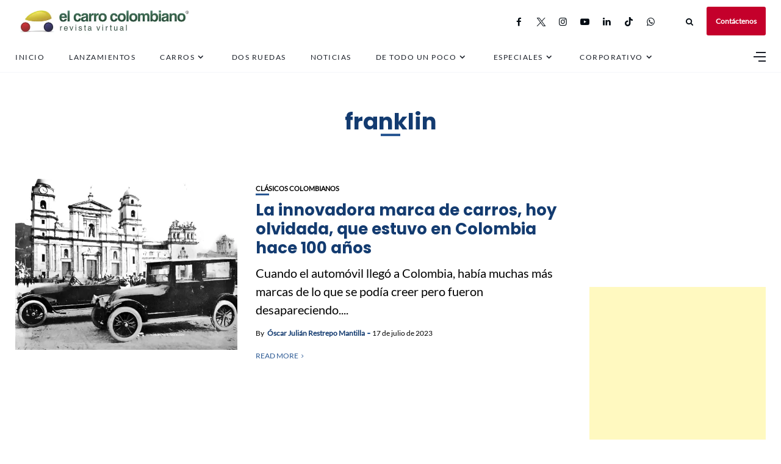

--- FILE ---
content_type: text/html; charset=utf-8
request_url: https://www.google.com/recaptcha/api2/aframe
body_size: 266
content:
<!DOCTYPE HTML><html><head><meta http-equiv="content-type" content="text/html; charset=UTF-8"></head><body><script nonce="ao_1geTrR9bJiX5qlSQK_g">/** Anti-fraud and anti-abuse applications only. See google.com/recaptcha */ try{var clients={'sodar':'https://pagead2.googlesyndication.com/pagead/sodar?'};window.addEventListener("message",function(a){try{if(a.source===window.parent){var b=JSON.parse(a.data);var c=clients[b['id']];if(c){var d=document.createElement('img');d.src=c+b['params']+'&rc='+(localStorage.getItem("rc::a")?sessionStorage.getItem("rc::b"):"");window.document.body.appendChild(d);sessionStorage.setItem("rc::e",parseInt(sessionStorage.getItem("rc::e")||0)+1);localStorage.setItem("rc::h",'1768756346403');}}}catch(b){}});window.parent.postMessage("_grecaptcha_ready", "*");}catch(b){}</script></body></html>

--- FILE ---
content_type: application/javascript; charset=utf-8
request_url: https://fundingchoicesmessages.google.com/f/AGSKWxXnPRQtzzzWUVgpESHagg0H9wA3DU7sIZ95nACzQxOb2re-LuDC-1swWkQ77h-uB0niK8-koDc3tK7tiAHdcvDmPXWGM-ot8Y8BXbvgzq8LsPUGVhFJutCTtWvYNrd-D_Z1XhjwPDm7VNs1fI0OW7Pe9yJyC0uyW_WQQ0UWL2ngIz31Ny-nhhq8yskS/_/banner468x60./ad-int-/125x600_/adcde.js/adobject.
body_size: -1292
content:
window['3bf624b8-753b-4361-9030-bf4c99fdd4a8'] = true;